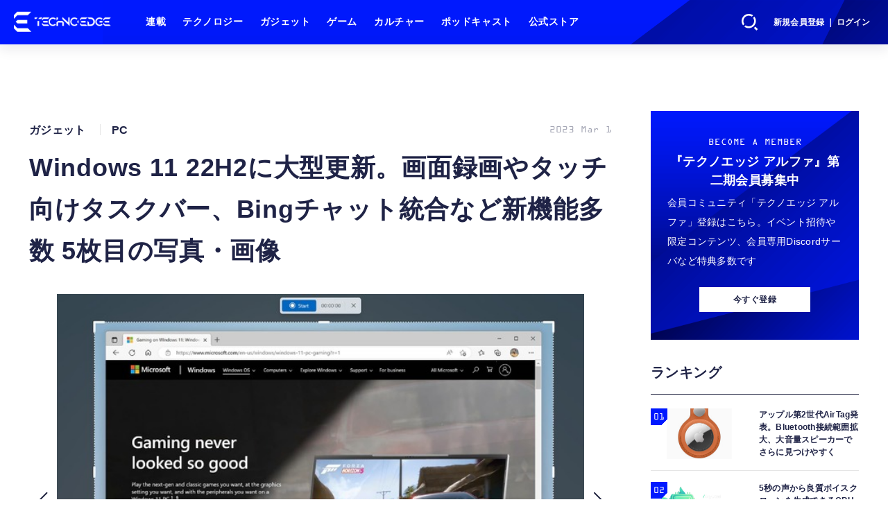

--- FILE ---
content_type: text/html; charset=utf-8
request_url: https://www.techno-edge.net/article/img/2023/03/01/943/5150.html
body_size: 10514
content:
<!doctype html>
<html lang="ja" prefix="og: http://ogp.me/ns#">
<head>
<meta charset="UTF-8">
<meta name="viewport" content="width=device-width, initial-scale=1, user-scalable=yes">
<meta property="fb:app_id" content="586436472983999">
<link rel="stylesheet" href="/base/css/a.css?__=2026010602">
<script type="text/javascript">
(function(w,k,v,k2,v2) {
  w[k]=v; w[k2]=v2;
  var val={}; val[k]=v; val[k2]=v2;
  (w.dataLayer=w.dataLayer||[]).push(val);
})(window, 'tpl_name', 'pages/image', 'tpl_page', 'image');
</script>
<script src="/base/scripts/jquery-3.6.0.min.js"></script>
<script type="text/javascript" async src="/base/scripts/a.min.js?__=2026010602"></script>

        
            <title>Windows 11 22H2に大型更新。画面録画やタッチ向けタスクバー、Bingチャット統合など新機能多数 5枚目の写真・画像 | テクノエッジ TechnoEdge</title>
    <meta name="keywords" content="Windows 11 22H2に大型更新。画面録画やタッチ向けタスクバー、Bingチャット統合など新機能多数,画像,写真,ニュース,テクノエッジ TechnoEdge">
    <meta name="description" content="Microsoftは2月28日（現地時間）、Windows 11 バージョン22H2向けに累積更新プログラム（KB5022913）の配信を開始しました。  Windows 11 22H2に大型更新。画面録画やタッチ向けタスクバー、Bingチャット統合など新機能多数 5枚目の写真・画像">
    <meta name="thumbnail" content="https://www.techno-edge.net/imgs/ogp_f/5150.jpg">

        
              <meta name="twitter:title" content="Windows 11 22H2に大型更新。画面録画やタッチ向けタスクバー、Bingチャット統合など新機能多数 5枚目の写真・画像 | テクノエッジ TechnoEdge">
      <meta name="twitter:card" content="photo">
      <meta name="twitter:site" content="@TechnoedgeJP">
      <meta name="twitter:url" content="https://www.techno-edge.net/article/img/2023/03/01/943/5150.html">
      <meta name="twitter:image" content="https://www.techno-edge.net/imgs/p/IZmI57Jd3Vx2SpHeg6RFh-_YK5bhlZSTkpGQ/5150.jpg">
    
        <meta property="og:title" content="Windows 11 22H2に大型更新。画面録画やタッチ向けタスクバー、Bingチャット統合など新機能多数 5枚目の写真・画像 | テクノエッジ TechnoEdge">
    <meta property="og:description" content="Microsoftは2月28日（現地時間）、Windows 11 バージョン22H2向けに累積更新プログラム（KB5022913）の配信を開始しました。  Windows 11 22H2に大型更新。画面録画やタッチ向けタスクバー、Bingチャット統合など新機能多数 5枚目の写真・画像">

    
    <meta property="og:type" content="article">
  <meta property="og:site_name" content="テクノエッジ TechnoEdge">
  <meta property="og:url" content="https://www.techno-edge.net/article/img/2023/03/01/943/5150.html">
    <meta property="og:image" content="https://www.techno-edge.net/imgs/ogp_f/5150.jpg">

<link rel="apple-touch-icon" sizes="76x76" href="/base/images/touch-icon-76.png?__=2026010602">
<link rel="apple-touch-icon" sizes="120x120" href="/base/images/touch-icon-120.png?__=2026010602">
<link rel="apple-touch-icon" sizes="152x152" href="/base/images/touch-icon-152.png?__=2026010602">
<link rel="apple-touch-icon" sizes="180x180" href="/base/images/touch-icon-180.png?__=2026010602">

<meta name='robots' content='max-image-preview:large' /><meta name="cXenseParse:iid-articleid" content="943">
<meta name="cXenseParse:iid-article-title" content="Windows 11 22H2に大型更新。画面録画やタッチ向けタスクバー、Bingチャット統合など新機能多数">
<meta name="cXenseParse:iid-page-type" content="画像ページ">
<meta name="cXenseParse:iid-page-name" content="image">
<meta name="cXenseParse:iid-category" content="ガジェット">
<meta name="cXenseParse:iid-subcategory" content="PC">
<meta name="cXenseParse:iid-hidden-adsense" content="false">
<meta name="cXenseParse:iid-hidden-other-ad" content="false">
<meta name="cXenseParse:iid-giga-name" content="Microsoft">
<meta name="cXenseParse:iid-giga-name" content="Windows">
<meta name="cXenseParse:iid-article-type" content="通常記事">
<meta name="cXenseParse:iid-provider-name" content="テクノエッジ TechnoEdge">
<meta name="cXenseParse:author" content="山本竜也">
<meta name="cXenseParse:recs:publishtime" content="2023-03-01T14:49:36+0900">
<meta name="cxenseparse:iid-publish-yyyy" content="2023">
<meta name="cxenseparse:iid-publish-yyyymm" content="202303">
<meta name="cxenseparse:iid-publish-yyyymmdddd" content="20230301">
<!-- ここにスクリプトなどを置いてください -->
<meta name='ir-site-verification-token' value='88789769' />

<!-- テーマカラー -->
<meta name="theme-color" content="#0019FF">
<!-- テーマカラー　モード指定 -->
<meta name="theme-color" media="(prefers-color-scheme: light)" content="#0019FF">
<meta name="theme-color" media="(prefers-color-scheme: dark)" content="#0019FF">

<link rel="stylesheet" href="https://use.typekit.net/tvx5yqd.css">

<link rel="stylesheet" href="https://cdnjs.cloudflare.com/ajax/libs/Swiper/8.2.4/swiper-bundle.min.css" integrity="sha512-olodyt/aRzIO9o/gZkW0xrVyYDFtBZ+PjH/T/o74P4jLADOwHqyB8LGmcqbbiaWnlsn1VYEadotewGO3y4Y3fQ==" crossorigin="anonymous" referrerpolicy="no-referrer" />
<script src="https://cdnjs.cloudflare.com/ajax/libs/Swiper/8.2.4/swiper-bundle.min.js" integrity="sha512-Hvn3pvXhhG39kmZ8ue3K8hw8obT4rfLXHE5n+IWNCMkR6oV3cfkQNUQqVvX3fNJO/JtFeo/MfLmqp5bqAT+8qg==" crossorigin="anonymous" referrerpolicy="no-referrer"></script>
<script src="https://cdnjs.cloudflare.com/ajax/libs/body-scroll-lock/3.1.5/bodyScrollLock.min.js" integrity="sha512-HowizSDbQl7UPEAsPnvJHlQsnBmU2YMrv7KkTBulTLEGz9chfBoWYyZJL+MUO6p/yBuuMO/8jI7O29YRZ2uBlA==" crossorigin="anonymous" referrerpolicy="no-referrer"></script>
<link rel="stylesheet" href="https://cdnjs.cloudflare.com/ajax/libs/Modaal/0.4.4/css/modaal.min.css" integrity="sha512-hy4ogK/McVqjtA/tuCa8SMmrk9gydD+Mlj3E7rAIj8EbSAuj1hOJxjG5tx6ShzUar16ccfESGj4nO3HiK6WIyQ==" crossorigin="anonymous" referrerpolicy="no-referrer" />
<script src="https://cdnjs.cloudflare.com/ajax/libs/Modaal/0.4.4/js/modaal.min.js" integrity="sha512-nHgjiAB+J6KrOqNCT7NFIkxXZ/ZYrSFLm1herueNG50Sy8yz9nnCXsugcuzG2d500D/a0dH8huUwC26mZs24uw==" crossorigin="anonymous" referrerpolicy="no-referrer"></script>

<script src="/base/scripts/mms-customize.js"></script><script async src="https://securepubads.g.doubleclick.net/tag/js/gpt.js"></script>
<script>
  window.googletag = window.googletag || {cmd: []};
  var cX = cX || {}; cX.callQueue = cX.callQueue || [];
  cX.callQueue.push(['invoke', function() {
    googletag.cmd.push(function() {
      var sizeMapping = googletag.sizeMapping().addSize([768,0], [[728,90], [728,250], [970,250], [1,1]]).addSize([0,0], [[320,100], [1,1]]).build();
      googletag.defineSlot('/2261101/techno-edge_rwd_header2', [[320, 100], [728, 90], [728,250], [970,250]], 'div-gpt-ad-header2').defineSizeMapping(sizeMapping).addService(googletag.pubads()).setCollapseEmptyDiv(true);
      googletag.defineSlot('/2261101/techno-edge_rwd_wide1', [[320, 100], [728, 90], [970,250]], 'div-gpt-ad-wide1').defineSizeMapping(sizeMapping).addService(googletag.pubads()).setCollapseEmptyDiv(true);
      googletag.defineSlot('/2261101/techno-edge_rwd_right1', [[300,250], [300,600], [300,500]], 'div-gpt-ad-right1').addService(googletag.pubads()).setCollapseEmptyDiv(true);
      googletag.defineSlot('/2261101/techno-edge_rwd_right2', [[300,250], [300,600], [300,500]], 'div-gpt-ad-right2').addService(googletag.pubads()).setCollapseEmptyDiv(true);
      googletag.pubads().setTargeting('dc', window.innerWidth < 768 ? 'dcs' : 'dcp');
      googletag.pubads().setTargeting('CxSegments', cX.getUserSegmentIds({persistedQueryId:'103c35db41bdb997c80835fa7c8343832c9821e5'}));
      googletag.pubads().enableSingleRequest();
      googletag.enableServices();
    });
  }]);
</script>

<link rel="canonical" href="https://www.techno-edge.net/article/img/2023/03/01/943/5146.html">
<link rel="alternate" media="only screen and (max-width: 640px)" href="https://www.techno-edge.net/article/img/2023/03/01/943/5150.html">
<link rel="alternate" type="application/rss+xml" title="RSS" href="https://www.techno-edge.net/rss20/index.rdf">

</head>

<body class="thm-page-arti-image page-cate--gadget page-cate--gadget-pc page-subcate--pc" data-nav="gadget">
<script>var dataLayer = dataLayer || [];dataLayer.push({'customCategory': 'gadget','customSubCategory': 'pc','customProvider': 'テクノエッジ TechnoEdge','customAuthorId': '21','customAuthorName': '山本竜也','customPrimaryGigaId': '18','customPrimaryGigaName': 'Microsoft'});</script><noscript><iframe src="//www.googletagmanager.com/ns.html?id=GTM-MWBD5H2" height="0" width="0" style="display:none;visibility:hidden"></iframe></noscript>
<script>
(function(w,d,s,l,i){w[l]=w[l]||[];w[l].push({'gtm.start':
new Date().getTime(),event:'gtm.js'});var f=d.getElementsByTagName(s)[0],
j=d.createElement(s),dl=l!='dataLayer'?'&l='+l:'';j.async=true;j.src=
'//www.googletagmanager.com/gtm.js?id='+i+dl;f.parentNode.insertBefore(j,f);
})(window,document,'script','dataLayer','GTM-MWBD5H2');
</script>

<header class="thm-header">
  <div class="header-wrapper cf">
<div class="header-logo">
  <a class="link" href="https://www.techno-edge.net/" data-sub-title=""><img class="logo" src="/base/images/header-logo.2026010602.png" alt="テクノエッジ TechnoEdge"></a>
</div><div class="header-menu-buttons">
  <button type="button" class="btn-header-search">検索</button>
  <button type="button" class="btn-header-menu">メニュー</button>
  <button type="button" class="btn-header-sign-up-in" data-modal="mms-sign-in">新規会員登録 ｜ ログイン</button>
  <button type="button" class="btn-header-member"><img  alt="" /></button>
</div><div class="header-search">
  <div class="inner">
  	<form action="/pages/search.html" method="get">
      <div class="form-search">
        <div class="form-search-input"><input type="text" name="q" placeholder="記事を検索する" /></div>
      </div>
    </form>
  </div>
</div><div class="header-menu-navi">
  <div class="inner">

  <nav class="thm-nav global-nav js-global-nav">
    <ul class="nav-main-menu js-main-menu">

      <li class="item js-nav-home">
        <a class="link" href="/pages/series.html">連載</a>
      </li>

      <li class="item js-nav-technology">
        <a class="link" href="/category/technology/latest/">テクノロジー</a>
      </li>

      <li class="item js-nav-gadget">
        <a class="link" href="/category/gadget/latest/">ガジェット</a>
      </li>

      <li class="item js-nav-gaming">
        <a class="link" href="/category/gaming/latest/">ゲーム</a>
      </li>

      <li class="item js-nav-culture">
        <a class="link" href="/category/culture/latest/">カルチャー</a>
      </li>

      <li class="item js-nav-podcast">
        <a class="link" href="/pages/podcast.html">ポッドキャスト</a>
      </li>

      <li class="item js-nav-store">
        <a class="link" href="/pages/store.html">公式ストア</a>
      </li>
    </ul>
  </nav>

  <div class="header-sns">
    <div class="header-sns-title">FOLLOW US</div>
    <ul class="sns-list">
      <li class="sns-item sns-item--twitter"><a href="https://twitter.com/TechnoEdgeJP" target="_blank" rel="nofollow"><img src="/base/images/icon_sns_xtwitter03.svg" width="18" height="18" alt="X"></a></li>
      <li class="sns-item sns-item--rss"><a href="/rss20/index.rdf" target="_blank" rel="nofollow"><img src="/base/images/icon_sns_rss02.svg" width="20" height="20" alt="rss"></a></li>
      <li class="sns-item sns-item--youtube"><a href="https://www.youtube.com/@techno-edge" target="_blank" rel="nofollow"><img src="/base/images/youtube_social_circle_red.png" width="22" height="22" alt="youtube"></a></li>
    </ul>
  </div>

  </div>
</div><div class="header-sign-up-in">
  <a href="#" data-modal="mms-sign-in">新規会員登録 ｜ ログイン</a>
</div>

<div class="header-menu-member">
  <div class="inner">
    <div class="member-avater">
      <div class="member-avater-img"><img alt="" /></div>
      <div class="member-avater-name"></div>
    </div>
    <ul class="member-menu">
      <li><a href="#" data-modal="mms-edit-profile">個人設定</a></li>
      <li><a href="#" data-modal="mms-change-plan">プラン変更</a></li>
      <li><a href="#" data-modal="mms-history">プラン履歴</a></li>
      <li><a href="#" data-modal="mms-change-password">パスワード変更</a></li>
      <li><a href="#" class="btn-header-logout" data-modal="mms-log-out">ログアウト</a></li>
    </ul>
  </div>
</div>
  </div>
<!-- global_nav -->
</header>

<div class="thm-body cf">
  <div class="breadcrumb">
<span id="breadcrumbTop"><a class="link" href="https://www.techno-edge.net/"><span class="item icon icon-bc--home">ホーム</span></a></span>
<i class="separator icon icon-bc--arrow"> › </i>
<span id="BreadcrumbSecond">
  <a class="link" href="/category/gadget/">
    <span class="item icon icon-bc--gadget">ガジェット</span>
  </a>
</span>
<i class="separator icon icon-bc--arrow"> › </i>
<span id="BreadcrumbThird">
  <a class="link" href="/category/gadget/pc/latest/">
    <span class="item icon icon-bc--pc">PC</span>
  </a>
</span>
<i class="separator icon icon-bc--arrow"> › </i>

    <span id="breadcrumbLast"><a class="link" href="/article/2023/03/01/943.html"><span class="item icon icon-bc--article">記事</span></a></span>
    <i class="separator icon icon-bc--arrow"> › </i>

    <span class="item">写真・画像</span>
  </div>
  <main class="thm-main">
<div class="ad-banner ad-banner--headerbanner">
<div id='div-gpt-ad-header2' style="min-width:320px;min-height:100px;">
  <script>
    cX.callQueue.push(['invoke', function() {
      googletag.cmd.push(function() { googletag.display('div-gpt-ad-header2'); });
    }]);
  </script>
</div>
</div><header class="arti-header">

  <h1 class="head">Windows 11 22H2に大型更新。画面録画やタッチ向けタスクバー、Bingチャット統合など新機能多数 5枚目の写真・画像</h1>
  <div class="group">
    <span class="category-group-name">ガジェット</span>
    <span class="category-name">PC</span>
  </div>
  <div class="date">
    <time class="pubdate" itemprop="datePublished" datetime="2023-03-01T14:49:36+09:00">2023 Mar 1</time>
  </div>
</header>


<div class="arti-content arti-content--image">
            <link rel="stylesheet" href="/base/css/swiper-bundle.min.css"/>
    <div class="figure-area figure-area--zoom swiper">
      <div class="swiper-wrapper">
                          
                    <figure class="figure swiper-slide">
            <img class="image"
                 src="/imgs/zoom/5146.jpg"
                 alt="Windows 11 22H2に大型更新。画面録画やタッチ向けタスクバー、Bingチャット統合など新機能多数"
                 width="640"
                 height="360">
            <figcaption class="figcaption">
                              <span class="caption">Windows 11 22H2に大型更新。画面録画やタッチ向けタスクバー、Bingチャット統合など新機能多数</span>
            </figcaption>
          </figure>
                  
                    <figure class="figure swiper-slide">
            <img class="image"
                 src="/imgs/zoom/5147.jpg"
                 alt="Windows 11 22H2に大型更新。画面録画やタッチ向けタスクバー、Bingチャット統合など新機能多数"
                 width="640"
                 height="426">
            <figcaption class="figcaption">
                              <span class="caption">Windows 11 22H2に大型更新。画面録画やタッチ向けタスクバー、Bingチャット統合など新機能多数</span>
            </figcaption>
          </figure>
                  
                    <figure class="figure swiper-slide">
            <img class="image"
                 src="/imgs/zoom/5148.jpg"
                 alt="Windows 11 22H2に大型更新。画面録画やタッチ向けタスクバー、Bingチャット統合など新機能多数"
                 width="640"
                 height="426">
            <figcaption class="figcaption">
                              <span class="caption">Windows 11 22H2に大型更新。画面録画やタッチ向けタスクバー、Bingチャット統合など新機能多数</span>
            </figcaption>
          </figure>
                  
                    <figure class="figure swiper-slide">
            <img class="image"
                 src="/imgs/zoom/5149.jpg"
                 alt="Windows 11 22H2に大型更新。画面録画やタッチ向けタスクバー、Bingチャット統合など新機能多数"
                 width="640"
                 height="426">
            <figcaption class="figcaption">
                              <span class="caption">Windows 11 22H2に大型更新。画面録画やタッチ向けタスクバー、Bingチャット統合など新機能多数</span>
            </figcaption>
          </figure>
                  
                                          <figure class="figure swiper-slide">
            <img class="image"
                 src="/imgs/zoom/5150.jpg"
                 alt="Windows 11 22H2に大型更新。画面録画やタッチ向けタスクバー、Bingチャット統合など新機能多数"
                 width="640"
                 height="426">
            <figcaption class="figcaption">
                              <span class="caption">Windows 11 22H2に大型更新。画面録画やタッチ向けタスクバー、Bingチャット統合など新機能多数</span>
            </figcaption>
          </figure>
              </div>
      <div class="swiper-pagination"></div>
      <div class="swiper-button-prev"></div>
      <div class="swiper-button-next"></div>
    </div>
    <div class="figure-pagination">
      <ul class="paging-list">
        <li class="item paging-back">
          <a class="link icon icon--paging-back" href="/article/2023/03/01/943.html">この記事へ戻る
            <span class="count">5/5</span>
          </a>
        </li>
      </ul>
    </div>
            <script src="/base/scripts/swiper-bundle.min.js"></script>
    <script>
      var _image_urls = [];
              _image_urls[0] = 'https://www.techno-edge.net/article/img/2023/03/01/943/5146.html';
              _image_urls[1] = 'https://www.techno-edge.net/article/img/2023/03/01/943/5147.html';
              _image_urls[2] = 'https://www.techno-edge.net/article/img/2023/03/01/943/5148.html';
              _image_urls[3] = 'https://www.techno-edge.net/article/img/2023/03/01/943/5149.html';
              _image_urls[4] = 'https://www.techno-edge.net/article/img/2023/03/01/943/5150.html';
            var _ad_refresh_count = "1";
      _ad_refresh_count = +_ad_refresh_count ? +_ad_refresh_count : 0;
      var _cnt = _ad_refresh_count;
      var history_replace = "no";
      
      const swiper = new Swiper(".swiper", {
        initialSlide: 4,
        loop: true,
        autoHeight: true,
        pagination: {
          el: ".swiper-pagination"
        },
        navigation: {
          nextEl: ".swiper-button-next",
          prevEl: ".swiper-button-prev"
        },
        on: {
          afterInit: (swiper) => {
            swiper.on('slideChangeTransitionEnd', function (swiper) {
              // 画像スライドイベント
              var _image_num = swiper.realIndex + 1;

              // ブラウザのタイトル変更
              document.title = document.title.replace(/\s\d+枚目の写真・画像/g, ' ' + _image_num + '枚目の写真・画像');

              // 記事タイトル変更
              var _h1 = document.querySelector('h1');
              _h1.innerText = _h1.innerText.replace(/\s\d+枚目の写真・画像/g, ' ' + _image_num + '枚目の写真・画像');

              // 画像番号変更
              document.querySelector('.count').innerText = _image_num + '/5';

              // ブラウザのURL変更
              if (history_replace === 'yes') {
                history.replaceState(null, null, _image_urls[swiper.realIndex]);
              }

              // 広告更新
              _cnt--;

              if (typeof googletag !== 'undefined' && _cnt == 0)
              {
                googletag.cmd.push(function () {
                  googletag.pubads().refresh();
                });
              }

              if (_cnt <= 0) _cnt = _ad_refresh_count;
            });
          }
        }
      });
    </script>
  </div>
<ul class="thumb-list cf">

  <li class="item">
    <a class="link" href="/article/img/2023/03/01/943/5146.html">
      <img class="image" src="/imgs/p/jqW90cnKVMj4kRAZxYSv85uZ4JfulZSTkpGQ/5146.jpg" alt="Windows 11 22H2に大型更新。画面録画やタッチ向けタスクバー、Bingチャット統合など新機能多数" width="120" height="120">
    </a>
  </li>

  <li class="item">
    <a class="link" href="/article/img/2023/03/01/943/5147.html">
      <img class="image" src="/imgs/p/jqW90cnKVMj4kRAZxYSv85uZ4JfulZSTkpGQ/5147.jpg" alt="Windows 11 22H2に大型更新。画面録画やタッチ向けタスクバー、Bingチャット統合など新機能多数" width="120" height="120">
    </a>
  </li>

  <li class="item">
    <a class="link" href="/article/img/2023/03/01/943/5148.html">
      <img class="image" src="/imgs/p/jqW90cnKVMj4kRAZxYSv85uZ4JfulZSTkpGQ/5148.jpg" alt="Windows 11 22H2に大型更新。画面録画やタッチ向けタスクバー、Bingチャット統合など新機能多数" width="120" height="120">
    </a>
  </li>

  <li class="item">
    <a class="link" href="/article/img/2023/03/01/943/5149.html">
      <img class="image" src="/imgs/p/jqW90cnKVMj4kRAZxYSv85uZ4JfulZSTkpGQ/5149.jpg" alt="Windows 11 22H2に大型更新。画面録画やタッチ向けタスクバー、Bingチャット統合など新機能多数" width="120" height="120">
    </a>
  </li>

  <li class="item">
    <a class="link" href="/article/img/2023/03/01/943/5150.html">
      <img class="image" src="/imgs/p/jqW90cnKVMj4kRAZxYSv85uZ4JfulZSTkpGQ/5150.jpg" alt="Windows 11 22H2に大型更新。画面録画やタッチ向けタスクバー、Bingチャット統合など新機能多数" width="120" height="120">
    </a>
  </li>
</ul>

<div class="ad-banner ad-banner--headerbanner">
<div id='div-gpt-ad-wide1' style="min-width:320px;min-height:100px;">
  <script>
    cX.callQueue.push(['invoke', function() {
      googletag.cmd.push(function() { googletag.display('div-gpt-ad-wide1'); });
    }]);
  </script>
</div>
</div>

  </main>
  <aside class="thm-aside">
<div class="ad-banner ad-banner--primedisplay">
<div id='div-gpt-ad-right1' style="min-width:300px;min-height:250px;">
  <script>
    cX.callQueue.push(['invoke', function() {
      googletag.cmd.push(function() { googletag.display('div-gpt-ad-right1'); });
    }]);
  </script>
</div>
</div><section class="sidebox sidebox-membership">
  <div class="membership">
 <div class="membership-content">
    <div class="title-en">BECOME A MEMBER</div>
    <div class="title"><span>『テクノエッジ アルファ』</span><span>第二期会員募集中</span></div>
    <p>会員コミュニティ「テクノエッジ アルファ」登録はこちら。イベント招待や限定コンテンツ、会員専用Discordサーバなど特典多数です</p>
      <div class="membership-actions">
        <button  class="btn btn-membership-modal" mms-product-id="963">今すぐ登録</button>
      </div>
  </div>
  </div>
</section><section class="sidebox sidebox-ranking ">
  <h2 class="caption"><span class="inner">ランキング</span></h2>
  <ol class="ranking-list">

<li class="item  ">
  <a class="link" href="/article/2026/01/27/4836.html"><article class="side-content">
    <img class="figure" src="/imgs/p/vKYVI6SPtBStx31FZGDRdg2YgJaOlZSTkpGQ/29394.jpg" alt="アップル第2世代AirTag発表。Bluetooth接続範囲拡大、大音量スピーカーでさらに見つけやすく 画像" width="280" height="186">
    <span class="figcaption">アップル第2世代AirTag発表。Bluetooth接続範囲拡大、大音量スピーカーでさらに見つけやすく</span>
  </article></a>
</li>

<li class="item  ">
  <a class="link" href="/article/2026/01/23/4832.html"><article class="side-content">
    <img class="figure" src="/imgs/p/vKYVI6SPtBStx31FZGDRdg2YgJaOlZSTkpGQ/29303.png" alt="5秒の声から良質ボイスクローンを生成できるCPU動作の軽量ローカルAI「Pocket TTS」、AIにゲームで遊ばせたら別ジャンルでも能力が向上した研究など生成AI技術5つを解説（生成AIウィークリー） 画像" width="280" height="120">
    <span class="figcaption">5秒の声から良質ボイスクローンを生成できるCPU動作の軽量ローカルAI「Pocket TTS」、AIにゲームで遊ばせたら別ジャンルでも能力が向上した研究など生成AI技術5つを解説（生成AIウィークリー）</span>
  </article></a>
</li>

<li class="item  ">
  <a class="link" href="/article/2026/01/23/4833.html"><article class="side-content">
    <img class="figure" src="/imgs/p/vKYVI6SPtBStx31FZGDRdg2YgJaOlZSTkpGQ/29386.jpg" alt="Grokの性的画像問題、11日間で約300万枚生成か。1分あたり190枚ペース、約2.3万枚は児童含む 画像" width="280" height="186">
    <span class="figcaption">Grokの性的画像問題、11日間で約300万枚生成か。1分あたり190枚ペース、約2.3万枚は児童含む</span>
  </article></a>
</li>

<li class="item  ">
  <a class="link" href="/article/2026/01/20/4825.html"><article class="side-content">
    <img class="figure" src="/imgs/p/vKYVI6SPtBStx31FZGDRdg2YgJaOlZSTkpGQ/29332.jpg" alt="シャオミから聴こえるメガネMIJIAスマートオーディオグラス、通話も録れる録音機能が便利 画像" width="280" height="157">
    <span class="figcaption">シャオミから聴こえるメガネMIJIAスマートオーディオグラス、通話も録れる録音機能が便利</span>
  </article></a>
</li>

<li class="item  ">
  <a class="link" href="/article/2026/01/24/4835.html"><article class="side-content">
    <img class="figure" src="/imgs/p/vKYVI6SPtBStx31FZGDRdg2YgJaOlZSTkpGQ/29389.jpg" alt="M5 Pro／Max搭載MacBook Pro発表？クリエイター向けイベント「Apple Experrience」1月27～29日に開催 画像" width="280" height="186">
    <span class="figcaption">M5 Pro／Max搭載MacBook Pro発表？クリエイター向けイベント「Apple Experrience」1月27～29日に開催</span>
  </article></a>
</li>
  </ol>
  <a class="more" href="/article/ranking/"><span class="circle-arrow">アクセスランキングをもっと見る</span></a>
</section>

<section class="sidebox sidebox-pickup ">
  <h2 class="caption"><span class="inner">おすすめ</span></h2>
  <ul class="pickup-list">

    <li class="item  item--is-link  item--highlight">
      <a class="link" href="https://www.techno-edge.net/article/2025/10/01/4632.html"  ><article class="side-content">

        <img class="figure" src="/imgs/p/vKYVI6SPtBStx31FZGDRdg2YgJaOlZSTkpGQ/27840.jpg" alt=" 画像" width="280" height="185">
        <div class="figcaption">
          <h3 class="title">Amazonプライム感謝祭で高性能ロボット掃除機MOVA P50 Ultraが半額＋さらに5％オフ。水拭きモップ自動洗浄・乾燥まで対応ハイエンドモデル</h3>
        </div>
      </article></a>
    </li>
        
    <li class="item  item--is-link  ">
      <a class="link" href="https://www.techno-edge.net/article/2024/01/31/2721.html"  ><article class="side-content">

        <img class="figure" src="/imgs/p/vKYVI6SPtBStx31FZGDRdg2YgJaOlZSTkpGQ/25638.jpg" alt=" 画像" width="280" height="146">
        <div class="figcaption">
          <h3 class="title">生成AIグラビアギャラリー</h3>
        </div>
      </article></a>
    </li>
        
    <li class="item  item--is-link  ">
      <a class="link" href="https://www.techno-edge.net/article/2025/11/21/4726.html"  ><article class="side-content">

        <img class="figure" src="/imgs/p/vKYVI6SPtBStx31FZGDRdg2YgJaOlZSTkpGQ/28643.png" alt=" 画像" width="280" height="210">
        <div class="figcaption">
          <h3 class="title">「AIを使う人材が欲しい」企業と「AIを使いこなせない」現場——ギャップを埋める方法とは</h3>
        </div>
      </article></a>
    </li>
        
    <li class="item  item--is-link  ">
      <a class="link" href="https://www.techno-edge.net/article/2024/10/31/3801.html"  ><article class="side-content">

        <img class="figure" src="/imgs/p/vKYVI6SPtBStx31FZGDRdg2YgJaOlZSTkpGQ/18831.jpg" alt=" 画像" width="280" height="146">
        <div class="figcaption">
          <h3 class="title">テクノエッジ アルファ会員登録はこちら。コミュニティ参加ガイド</h3>
        </div>
      </article></a>
    </li>
        
    <li class="item  item--is-link  ">
      <a class="link" href="https://www.techno-edge.net/article/2025/12/26/4796.html"  ><article class="side-content">

        <img class="figure" src="/imgs/p/vKYVI6SPtBStx31FZGDRdg2YgJaOlZSTkpGQ/29160.jpg" alt=" 画像" width="280" height="186">
        <div class="figcaption">
          <h3 class="title">CORSAIR K65 PLUS WIRELESS・M75レビュー Macと映える静音75%メカニカルゲーミングキーボード・マウスで勝率も生産性も向上</h3>
        </div>
      </article></a>
    </li>
          </ul>
</section>

<section class="sidebox sidebox-pickup special">
  <h2 class="caption"><span class="inner">連載</span></h2>
  <ul class="pickup-list">

    <li class="item  item--is-link  item--highlight">
      <a class="link" href="https://www.techno-edge.net/special/634/recent/"  ><article class="side-content">

        <img class="figure" src="/imgs/p/vKYVI6SPtBStx31FZGDRdg2YgJaOlZSTkpGQ/15879.jpg" alt=" 画像" width="280" height="185">
        <div class="figcaption">
          <h3 class="title">西川善司のバビンチョなテクノコラム（西川善司）</h3>
        </div>
      </article></a>
    </li>
        
    <li class="item  item--is-link  ">
      <a class="link" href="https://www.techno-edge.net/special/560/recent/%E7%94%9F%E6%88%90AI%E3%82%B0%E3%83%A9%E3%83%93%E3%82%A2%E3%82%92%E3%82%B0%E3%83%A9%E3%83%93%E3%82%A2%E3%82%AB%E3%83%A1%E3%83%A9%E3%83%9E%E3%83%B3%E3%81%8C%E4%BD%9C%E3%82%8B%E3%81%A8%E3%81%A9%E3%81%86%E3%81%AA%E3%82%8B%EF%BC%9F"  ><article class="side-content">

        <img class="figure" src="/imgs/p/vKYVI6SPtBStx31FZGDRdg2YgJaOlZSTkpGQ/14477.jpg" alt=" 画像" width="280" height="155">
        <div class="figcaption">
          <h3 class="title">生成AIグラビアをグラビアカメラマンが作るとどうなる？（西川和久）</h3>
        </div>
      </article></a>
    </li>
        
    <li class="item  item--is-link  ">
      <a class="link" href="https://www.techno-edge.net/special/520/recent/%E7%94%9F%E6%88%90AI%E3%82%A6%E3%82%A3%E3%83%BC%E3%82%AF%E3%83%AA%E3%83%BC"  ><article class="side-content">

        <img class="figure" src="/imgs/p/vKYVI6SPtBStx31FZGDRdg2YgJaOlZSTkpGQ/14478.jpg" alt=" 画像" width="280" height="146">
        <div class="figcaption">
          <h3 class="title">人知れず消えていったマイナーCPUを語ろう（大原雄介）</h3>
        </div>
      </article></a>
    </li>
        
    <li class="item  item--is-link  ">
      <a class="link" href="https://www.techno-edge.net/special/411/recent/"  ><article class="side-content">

        <img class="figure" src="/imgs/p/vKYVI6SPtBStx31FZGDRdg2YgJaOlZSTkpGQ/14476.jpg" alt=" 画像" width="280" height="126">
        <div class="figcaption">
          <h3 class="title">Google Tales（佐藤由紀子）</h3>
        </div>
      </article></a>
    </li>
        
    <li class="item  item--is-link  ">
      <a class="link" href="https://www.techno-edge.net/special/367/recent/"  ><article class="side-content">

        <img class="figure" src="/imgs/p/vKYVI6SPtBStx31FZGDRdg2YgJaOlZSTkpGQ/1330.jpg" alt=" 画像" width="280" height="186">
        <div class="figcaption">
          <h3 class="title">てくのじ何でも実験室（宮里圭介）</h3>
        </div>
      </article></a>
    </li>
          </ul>
</section>

<div class="sidebox sidebox-series-btn" >
<a href="/pages/series.html" class="btn">連載一覧</a>
</div><section class="sidebox sidebox-membership">
  <div class="membership">
 <div class="membership-content">
    <div class="title-en">BECOME A MEMBER</div>
    <div class="title"><span>『テクノエッジ アルファ』</span><span>第二期会員募集中</span></div>
    <p>会員コミュニティ「テクノエッジ アルファ」登録はこちら。イベント招待や限定コンテンツ、会員専用Discordサーバなど特典多数です</p>
      <div class="membership-actions">
        <button  class="btn btn-membership-modal" mms-product-id="963">今すぐ登録</button>
      </div>
  </div>
  </div>
</section>

<section class="sidebox sidebox-pickup release ">
  <h2 class="caption">
    <span class="inner">新着リリース一覧</span>
    <img src="/base/images/press_release_provider-prtimes2.png" alt="PR TIMES" class="logo">
  </h2>
  <ul class="pickup-list">
    <li class="item">
      <a class="link" href="https://www.techno-edge.net/release/prtimes2/20260127/22656.html"><article class="side-content">
        <img class="figure" alt="「MAMORIO Biz Assistant」と「direct」が連携開始現場の人とモノの動きを“気づかせる”現場DXを実現" src="/release/imgs/list/66513.jpg">
        <span class="figcaption">
          <span class="title">「MAMORIO Biz Assistant」と「direct」が連携開始現場の人とモノの動きを“気づかせる”現場DXを実現</span>
        </span>
      </article></a>
    </li>
    <li class="item">
      <a class="link" href="https://www.techno-edge.net/release/prtimes2/20260127/22653.html"><article class="side-content">
        <img class="figure" alt="世界的な規模を誇る！ヨーロッパ最大のLEDディスプレイ業界イベント「ISE 2026」（スペイン・バルセロナ）に、SHISAIが新製品を出展！" src="/release/imgs/list/66483.jpg">
        <span class="figcaption">
          <span class="title">世界的な規模を誇る！ヨーロッパ最大のLEDディスプレイ業界イベント「ISE 2026」（スペイン・バルセロナ）に、SHISAIが新製品を出展！</span>
        </span>
      </article></a>
    </li>
    <li class="item">
      <a class="link" href="https://www.techno-edge.net/release/prtimes2/20260127/22654.html"><article class="side-content">
        <img class="figure" alt="Synology社製NASのキッティング済み即納モデルを数量限定で販売開始" src="/release/imgs/list/66497.jpg">
        <span class="figcaption">
          <span class="title">Synology社製NASのキッティング済み即納モデルを数量限定で販売開始</span>
        </span>
      </article></a>
    </li>
    <li class="item">
      <a class="link" href="https://www.techno-edge.net/release/prtimes2/20260127/22652.html"><article class="side-content">
        <img class="figure" alt="高齢者向け新見守り端末「hoam(R)︎V2」をアイラ株式会社と共同開発" src="/release/imgs/list/66494.jpg">
        <span class="figcaption">
          <span class="title">高齢者向け新見守り端末「hoam(R)︎V2」をアイラ株式会社と共同開発</span>
        </span>
      </article></a>
    </li>
    <li class="item">
      <a class="link" href="https://www.techno-edge.net/release/prtimes2/20260127/22650.html"><article class="side-content">
        <img class="figure" alt="パイオニア、トヨタの新モビリティサービスプロジェクト「Communication Palette」に参画" src="/release/imgs/list/66506.jpg">
        <span class="figcaption">
          <span class="title">パイオニア、トヨタの新モビリティサービスプロジェクト「Communication Palette」に参画</span>
        </span>
      </article></a>
    </li>
  </ul>
  <a class="more" href="/release/prtimes2/"><span class="circle-arrow">テック系プレスリリースはこちら</span></a>
</section>

<div class="ad-banner ad-banner--primedisplay">
<div id='div-gpt-ad-right2' style="min-width:300px;min-height:250px;">
  <script>
    cX.callQueue.push(['invoke', function() {
      googletag.cmd.push(function() { googletag.display('div-gpt-ad-right2'); });
    }]);
  </script>
</div>
</div>
  </aside>
</div>
<div class="thm-footer">
<div class="breadcrumb">
    <span id="breadcrumbTop"><a class="link" href="https://www.techno-edge.net/"><span class="item icon icon-bc--home">ホーム</span></a></span>
<i class="separator icon icon-bc--arrow"> › </i>          <span id="BreadcrumbSecond">
  <a class="link" href="/category/gadget/">
    <span class="item icon icon-bc--gadget">ガジェット</span>
  </a>
</span>
<i class="separator icon icon-bc--arrow"> › </i>        <span id="BreadcrumbThird">
  <a class="link" href="/category/gadget/pc/latest/">
    <span class="item icon icon-bc--pc">PC</span>
  </a>
</span>
<i class="separator icon icon-bc--arrow"> › </i>  
  <span id="breadcrumbLast"><a class="link" href="/article/2023/03/01/943.html"><span class="item icon icon-bc--article">記事</span></a></span>
  <i class="separator icon icon-bc--arrow"> › </i>
  <span class="item">写真・画像</span>

</div><div class="footer-main">
  <div class="footer-head">
     <div>
      <h2 class="footer-logo">
        <a href="/"><img src="/base/images/logo.svg" alt="TechnoEdge" width="180" height="38"></a>
      </h2>
      <div class="footer-copyright">
      <span>&copy;TechnoEdge. All rights reserved.</span>
      </div>
     </div>
    <button id="pagetop" class="footer-pagetop">
      <span class="pagetop-text">PAGETOP</span>
      <span class="pagetop-icon"><img src="/base/images/icon_arrow03.svg" alt="TechnoEdge" width="24" height="24"></span>
    </button>
  </div>
  <div class="footer-body">
    <nav class="footer-nav">
      <ul class="nav-footer-menu footer-nav-main">
        <li class="item"><a href="/pages/series.html" class="link">連載</a></li>
        <li class="item"><a href="/category/technology/latest/" class="link">テクノロジー</a></li>
        <li class="item"><a href="/category/gadget/latest/" class="link">ガジェット</a></li>
        <li class="item"><a href="/category/gaming/latest/" class="link">ゲーム</a></li>
        <li class="item"><a href="/category/culture/latest/" class="link">カルチャー</a></li>
        <li class="item"><a href="/pages/podcast.html" class="link">ポッドキャスト</a></li>
        <li class="item"><a href="https://techno-edge.square.site/" class="link" target="_blank" rel="noreferrer">公式ストア</a></li>
      </ul>
      <ul class="nav-footer-menu footer-nav-sub">
        <li class="item"><a href="/pages/company.html" class="link">運営会社</a></li>
        <li class="item"><a href="/pages/privacy.html" class="link">プライバシーポリシー</a></li>
        <li class="item"><a href="/pages/userdata-external-transmission.html" class="link">利用者情報の外部送信について</a></li>
        <li class="item"><a href="/pages/terms.html" class="link">テクノエッジ会員規約</a></li>
        <li class="item"><a href="/pages/tokushoho.html" class="link">特定商取引法に基づく表記</a></li>
        <li class="item"><a href="/pages/ad.html" class="link">広告掲載について</a></li>
        <li class="item"><a href="https://forms.gle/behW3yt4Zg36dP8q8" target="_blank" rel="nofollow" class="link">情報提供はこちら</a></li>
      </ul>
    </nav>
  </div>
  <div class="footer-foot">
    <div class="footer-sns">
      <div class="footer-sns-title">FOLLOW US</div>
        <ul class="sns-list">
        <li class="sns-item sns-item--twitter"><a href="https://twitter.com/TechnoEdgeJP" target="_blank" rel="nofollow"><img src="/base/images/icon_sns_xtwitter03.svg" width="18" height="18" alt="X"></a></li>
        <li class="sns-item sns-item--rss"><a href="/rss20/index.rdf" target="_blank" rel="nofollow"><img src="/base/images/icon_sns_rss02.svg" width="20" height="20" alt="rss"></a></li>
        <li class="sns-item sns-item--youtube"><a href="https://www.youtube.com/@techno-edge" target="_blank" rel="nofollow"><img src="/base/images/youtube_social_circle_red.png" width="22" height="22" alt="youtube"></a></li>
      </ul>
    </div>
    <div class="footer-copyright">
      <span>&copy;TechnoEdge. All rights reserved.</span>
    </div>
  </div>
</div>

<div style="text-align:center;display:inline-block;width:100%;height:100px;margin:0 0 -10px 0;background: #191c39;"></div>
<div style="z-index:9999999; position:-webkit-sticky; position:fixed; left:0; text-align:center; bottom:0; width:100%">
<div id="div-gpt-ad-overlay1">
  <script>
    window.googletag = window.googletag || {cmd: []};
    googletag.cmd.push(function() {
    googletag.defineSlot('/2261101/techno-edge_sp_overlay1', [[1, 1], [320, 100]], 'div-gpt-ad-overlay1').addService(googletag.pubads()).setCollapseEmptyDiv(true);
    googletag.pubads().setTargeting('dc', window.innerWidth < 768 ? 'dcs' : 'dcp');
    googletag.enableServices();
    googletag.display('div-gpt-ad-overlay1');
    });
  </script>
</div>
</div>
</div>

<script type="text/javascript" src="https://front-api-gateway.account.media.iid.jp/v1/front/js?__=2026010602"></script>
<script type="text/javascript">
  MMS.register();
</script>
<!--
<script src="https://cdn.rocket-push.com/main.js" charset="utf-8" data-pushman-token="a289a5f52ddb71634431fa7b70d85310c40e9cce34c1630cb1ee668b9e9b6fef"></script>
-->

<script type="text/javascript" language="javascript">
    var vc_pid = "889980423";
</script><script type="text/javascript" src="//aml.valuecommerce.com/vcdal.js" async></script>

          <script>
    window.article_images_data = [
          
      {
        "page": "/article/img/2023/03/01/943/5146.html",
        "src" : "/imgs/p/nXpkkgAYtm6KDYo1w7-AdQ2eGJAWlZSTkpGQ/5146.jpg",
        "thumb": "/imgs/p/Mkw5QzhrrXC7JIJqjw6d_6mZPJcylZSTkpGQ/5146.jpg",
        "caption": "Windows 11 22H2に大型更新。画面録画やタッチ向けタスクバー、Bingチャット統合など新機能多数",
        "width": "1920",
        "height": "1080"
      },
          
      {
        "page": "/article/img/2023/03/01/943/5147.html",
        "src" : "/imgs/p/nXpkkgAYtm6KDYo1w7-AdQ2eGJAWlZSTkpGQ/5147.jpg",
        "thumb": "/imgs/p/Mkw5QzhrrXC7JIJqjw6d_6mZPJcylZSTkpGQ/5147.jpg",
        "caption": "Windows 11 22H2に大型更新。画面録画やタッチ向けタスクバー、Bingチャット統合など新機能多数",
        "width": "1920",
        "height": "1280"
      },
          
      {
        "page": "/article/img/2023/03/01/943/5148.html",
        "src" : "/imgs/p/nXpkkgAYtm6KDYo1w7-AdQ2eGJAWlZSTkpGQ/5148.jpg",
        "thumb": "/imgs/p/Mkw5QzhrrXC7JIJqjw6d_6mZPJcylZSTkpGQ/5148.jpg",
        "caption": "Windows 11 22H2に大型更新。画面録画やタッチ向けタスクバー、Bingチャット統合など新機能多数",
        "width": "1920",
        "height": "1280"
      },
          
      {
        "page": "/article/img/2023/03/01/943/5149.html",
        "src" : "/imgs/p/nXpkkgAYtm6KDYo1w7-AdQ2eGJAWlZSTkpGQ/5149.jpg",
        "thumb": "/imgs/p/Mkw5QzhrrXC7JIJqjw6d_6mZPJcylZSTkpGQ/5149.jpg",
        "caption": "Windows 11 22H2に大型更新。画面録画やタッチ向けタスクバー、Bingチャット統合など新機能多数",
        "width": "1920",
        "height": "1280"
      },
          
      {
        "page": "/article/img/2023/03/01/943/5150.html",
        "src" : "/imgs/p/nXpkkgAYtm6KDYo1w7-AdQ2eGJAWlZSTkpGQ/5150.jpg",
        "thumb": "/imgs/p/Mkw5QzhrrXC7JIJqjw6d_6mZPJcylZSTkpGQ/5150.jpg",
        "caption": "Windows 11 22H2に大型更新。画面録画やタッチ向けタスクバー、Bingチャット統合など新機能多数",
        "width": "1920",
        "height": "1280"
      },
        ];
  </script>

<div id="cxj_15023ecaaabade093469ddc3b10d701730e9f751"></div>
<script type="text/javascript">
    var cX = window.cX = window.cX || {}; cX.callQueue = cX.callQueue || [];
    cX.CCE = cX.CCE || {}; cX.CCE.callQueue = cX.CCE.callQueue || [];
    cX.CCE.callQueue.push(['run',{
        widgetId: '15023ecaaabade093469ddc3b10d701730e9f751',
        targetElementId: 'cxj_15023ecaaabade093469ddc3b10d701730e9f751',
        width: '100%',
        height: '1'
    }]);
</script>
<div id="cxj_825c284b94fd89ba7cd7615d04f6b8254c0247b2"></div>
<script type="text/javascript">
    var cX = window.cX = window.cX || {}; cX.callQueue = cX.callQueue || [];
    cX.CCE = cX.CCE || {}; cX.CCE.callQueue = cX.CCE.callQueue || [];
    cX.CCE.callQueue.push(['run',{
        widgetId: '825c284b94fd89ba7cd7615d04f6b8254c0247b2',
        targetElementId: 'cxj_825c284b94fd89ba7cd7615d04f6b8254c0247b2',
        width: '100%',
        height: '1'
    }]);
</script>


<script type="application/ld+json">
{
  "@context": "http://schema.org",
  "@type": "BreadcrumbList",
  "itemListElement": [
    {
      "@type": "ListItem",
      "position": 1,
      "item": {
        "@id": "/",
        "name": "TOP"
      }
    }

    ,{
      "@type": "ListItem",
      "position": 2,
      "item": {
        "@id": "https://www.techno-edge.net/category/gadget/",
        "name": "ガジェット"
      }
    },
    {
      "@type": "ListItem",
      "position": 3,
      "item": {
        "@id": "https://www.techno-edge.net/category/gadget/pc/latest/",
        "name": "PC"
      }
    },
    {
      "@type": "ListItem",
      "position": 4,
      "item": {
        "@id": "https://www.techno-edge.net/article/2023/03/01/943.html",
        "name": "記事"
      }
    },
    {
      "@type": "ListItem",
      "position": 5,
      "item": {
        "@id": "https://www.techno-edge.net/article/img/2023/03/01/943/5150.html",
        "name": "写真・画像"
      }
    }

  ]
}
</script></body></html>

--- FILE ---
content_type: text/html; charset=utf-8
request_url: https://www.google.com/recaptcha/api2/aframe
body_size: 267
content:
<!DOCTYPE HTML><html><head><meta http-equiv="content-type" content="text/html; charset=UTF-8"></head><body><script nonce="pLaLRAwZNrmrE-yTul35kQ">/** Anti-fraud and anti-abuse applications only. See google.com/recaptcha */ try{var clients={'sodar':'https://pagead2.googlesyndication.com/pagead/sodar?'};window.addEventListener("message",function(a){try{if(a.source===window.parent){var b=JSON.parse(a.data);var c=clients[b['id']];if(c){var d=document.createElement('img');d.src=c+b['params']+'&rc='+(localStorage.getItem("rc::a")?sessionStorage.getItem("rc::b"):"");window.document.body.appendChild(d);sessionStorage.setItem("rc::e",parseInt(sessionStorage.getItem("rc::e")||0)+1);localStorage.setItem("rc::h",'1769485342146');}}}catch(b){}});window.parent.postMessage("_grecaptcha_ready", "*");}catch(b){}</script></body></html>

--- FILE ---
content_type: application/javascript; charset=utf-8;
request_url: https://dalc.valuecommerce.com/app3?p=889980423&_s=https%3A%2F%2Fwww.techno-edge.net%2Farticle%2Fimg%2F2023%2F03%2F01%2F943%2F5150.html&vf=iVBORw0KGgoAAAANSUhEUgAAAAMAAAADCAYAAABWKLW%2FAAAAMElEQVQYV2NkFGP4n5FkwrCx4zIDo90m5v8%2BL%2FQZGj5cZmDczdX13%2FvcIYY7GlsYABjnD50NfuxlAAAAAElFTkSuQmCC
body_size: 2799
content:
vc_linkswitch_callback({"t":"6978341c","r":"aXg0HAACBAoDipoyCooAHwqKBtS8oQ","ub":"aXg0GgAHPrIDipoyCooFuwqKBthM4g%3D%3D","vcid":"Bq0B3YJkxZaO-b8L6q7CCgdssTqZR2mKGEa2AXp3DsMeUrrZZFmJCs6LWuBMVwoay8_dDZh4DLuNzOY2O6Fp2TkHGkhnI-6g","vcpub":"0.132106","direct.sanwa.co.jp":{"a":"2706855","m":"3205567","g":"3b54c85e8a"},"l":4,"www.nec-lavie.jp":{"a":"2807513","m":"3388586","g":"d8da8d11ae","sp":"sc_cid%3Djp%3Aaffiliate%3Atgniag"},"logitec.co.jp":{"a":"2881983","m":"2586296","g":"de8e73128a"},"paypaymall.yahoo.co.jp":{"a":"2826703","m":"2201292","g":"56e47e688a"},"p":889980423,"lp.ankerjapan.com":{"a":"2811827","m":"3397687","g":"112513388a"},"sec.sourcenext.info":{"a":"2425347","m":"2376577","g":"049738768a"},"s":3710504,"store.vaio.com":{"a":"2908625","m":"3718738","g":"7b3713618a"},"g-tune.jp":{"a":"2855198","m":"3547822","g":"958efbbc8a"},"mini-shopping.yahoo.co.jp":{"a":"2826703","m":"2201292","g":"56e47e688a"},"necdirect.jp":{"a":"2807513","m":"3388586","g":"d8da8d11ae","sp":"sc_cid%3Djp%3Aaffiliate%3Atgniag"},"fudemame.net":{"a":"2425347","m":"2376577","g":"049738768a"},"shopping.geocities.jp":{"a":"2826703","m":"2201292","g":"56e47e688a"},"shopping.yahoo.co.jp":{"a":"2826703","m":"2201292","g":"56e47e688a"},"www3.nec-lavie.jp":{"a":"2807513","m":"3388586","g":"d8da8d11ae","sp":"sc_cid%3Djp%3Aaffiliate%3Atgniag"},"meetingowl.jp":{"a":"2425347","m":"2376577","g":"049738768a"},"approach.yahoo.co.jp":{"a":"2826703","m":"2201292","g":"56e47e688a"},"fudeoh.com":{"a":"2425347","m":"2376577","g":"049738768a"},"chou-jimaku.com":{"a":"2425347","m":"2376577","g":"049738768a"},"skhonpo.com":{"a":"2882827","m":"3643835","g":"8543d0e68a"},"www.lenovo.com":{"a":"2680394","m":"218","g":"f4f6fd8da7","sp":"cid%3Djp%3Aaffiliate%3Adsry7f"},"mouse-jp.co.jp":{"a":"2855198","m":"3547822","g":"958efbbc8a"},"www.molekule.jp":{"a":"2425347","m":"2376577","g":"049738768a"},"shopap.lenovo.com":{"a":"2680394","m":"218","g":"f4f6fd8da7","sp":"cid%3Djp%3Aaffiliate%3Adsry7f"},"www.ankerjapan.com":{"a":"2811827","m":"3397687","g":"112513388a"},"mbhshop.elecom.co.jp":{"a":"2423127","m":"2505544","g":"d15b16218a"},"nec-lavie.jp":{"a":"2807513","m":"3388586","g":"d8da8d11ae","sp":"sc_cid%3Djp%3Aaffiliate%3Atgniag"},"sourcenext.com":{"a":"2425347","m":"2376577","g":"049738768a"},"www2.mouse-jp.co.jp":{"a":"2855198","m":"3547822","g":"958efbbc8a"},"www.nec.lenovouat.com":{"a":"2807513","m":"3388586","g":"d8da8d11ae","sp":"sc_cid%3Djp%3Aaffiliate%3Atgniag"},"shop.elecom.co.jp":{"a":"2423127","m":"2505544","g":"d15b16218a"},"pocketalk.jp":{"a":"2425347","m":"2376577","g":"049738768a"},"paypaystep.yahoo.co.jp":{"a":"2826703","m":"2201292","g":"56e47e688a"},"www3.lenovo.com":{"a":"2680394","m":"218","g":"f4f6fd8da7","sp":"cid%3Djp%3Aaffiliate%3Adsry7f"}})

--- FILE ---
content_type: application/javascript; charset=utf-8
request_url: https://fundingchoicesmessages.google.com/f/AGSKWxWlGat1St_41loHtZRwAJmVSqU-LNp-PFUVMbdQlNrP_9kobe-5ZZNT7C-oaeWDIh1V6XK8RQkeeWc38QWh-65oz36ejZkW_9lAcLfYmd92UQBNRas0gsRoIJLd2EFCH8rNoEVxXziATr3B_BtdTPljMzJwoOvPTTAOZSBhruNwz_1wbpECUxp7QNWJ/_/adiframetop./ads-scroller--simple-ads._ad_one./bg-advert-
body_size: -1286
content:
window['0b684fb5-492a-4549-a011-6b388fb2c80e'] = true;

--- FILE ---
content_type: image/svg+xml
request_url: https://www.techno-edge.net/base/images/icon_sns_rss02.svg
body_size: 316
content:
<svg width="18" height="18" viewBox="0 0 18 18" fill="none" xmlns="http://www.w3.org/2000/svg">
<path d="M5.79342 14.1053C5.79342 15.1518 4.94408 16 3.897 16C2.84933 16 2 15.1518 2 14.1053C2 13.0588 2.84933 12.2107 3.897 12.2107C4.94408 12.2112 5.79342 13.0588 5.79342 14.1053ZM2 6.77167V9.57808C5.52917 9.61425 8.39333 12.4749 8.4295 16H11.2394C11.2032 10.9192 7.08725 6.80783 2 6.77167ZM2 4.807C8.17167 4.83383 13.172 9.82017 13.1901 16H16C15.9825 8.28192 9.72625 2.02683 2 2V4.807Z" fill="#0019ff"/>
</svg>


--- FILE ---
content_type: text/javascript;charset=utf-8
request_url: https://id.cxense.com/public/user/id?json=%7B%22identities%22%3A%5B%7B%22type%22%3A%22ckp%22%2C%22id%22%3A%22mkw1vsym5sdo001x%22%7D%2C%7B%22type%22%3A%22lst%22%2C%22id%22%3A%22vnfmro8z1xyg1wlb5uxf7f8rm%22%7D%2C%7B%22type%22%3A%22cst%22%2C%22id%22%3A%22vnfmro8z1xyg1wlb5uxf7f8rm%22%7D%5D%7D&callback=cXJsonpCB4
body_size: 202
content:
/**/
cXJsonpCB4({"httpStatus":200,"response":{"userId":"cx:1hb5i644feil86ebq1qm6jky:xjnvzpukgsoz","newUser":false}})

--- FILE ---
content_type: text/javascript;charset=utf-8
request_url: https://p1cluster.cxense.com/p1.js
body_size: 100
content:
cX.library.onP1('vnfmro8z1xyg1wlb5uxf7f8rm');


--- FILE ---
content_type: application/javascript; charset=utf-8;
request_url: https://dalc.valuecommerce.com/app3?p=889980423&_s=https%3A%2F%2Fwww.techno-edge.net%2Farticle%2Fimg%2F2023%2F03%2F01%2F943%2F5150.html&_b=aXg0HAACBAoDipoyCooAHwqKBtS8oQ&vf=iVBORw0KGgoAAAANSUhEUgAAAAMAAAADCAYAAABWKLW%2FAAAAMklEQVQYVwEnANj%2FAQEWAP9oYjQAtYjVAAGipgP%2F6PQvAIDw0AABsQqK%2F1rmsgBXEMQALdYQIHe8qkAAAAAASUVORK5CYII%3D
body_size: 2664
content:
vc_linkswitch_callback({"t":"6978341e","r":"aXg0HgAPMcQDipoyCooERAqKCJRuLw","ub":"aXg0HgAJoqYDipoyCooCsQqKC%2FA8Yg%3D%3D","vcid":"dhZZ6yLKcEaicmEMi3pKYEl_ugAD1EiTRfH_YOT6oElpkPKn0ByuxB2wsQ5ysONrjwZLUNQsuoyml1KmM4Qf4JMWHeNISeNh","vcpub":"0.995780","g-tune.jp":{"a":"2855198","m":"3547822","g":"474869b38c"},"mini-shopping.yahoo.co.jp":{"a":"2826703","m":"2201292","g":"8fdef3228c"},"mouse-jp.co.jp":{"a":"2855198","m":"3547822","g":"474869b38c"},"shopping.geocities.jp":{"a":"2826703","m":"2201292","g":"8fdef3228c"},"www.ankerjapan.com":{"a":"2811827","m":"3397687","g":"0adce4a28c"},"mbhshop.elecom.co.jp":{"a":"2423127","m":"2505544","g":"1af2dcc68c"},"nec-lavie.jp":{"a":"2807513","m":"3388586","g":"8bb73eedb0","sp":"sc_cid%3Djp%3Aaffiliate%3Atgniag"},"sourcenext.com":{"a":"2425347","m":"2376577","g":"cbb196048c"},"www3.nec-lavie.jp":{"a":"2807513","m":"3388586","g":"8bb73eedb0","sp":"sc_cid%3Djp%3Aaffiliate%3Atgniag"},"meetingowl.jp":{"a":"2425347","m":"2376577","g":"cbb196048c"},"pocketalk.jp":{"a":"2425347","m":"2376577","g":"cbb196048c"},"paypaystep.yahoo.co.jp":{"a":"2826703","m":"2201292","g":"8fdef3228c"},"chou-jimaku.com":{"a":"2425347","m":"2376577","g":"cbb196048c"},"direct.sanwa.co.jp":{"a":"2706855","m":"3205567","g":"b65f46378c"},"www.nec-lavie.jp":{"a":"2807513","m":"3388586","g":"8bb73eedb0","sp":"sc_cid%3Djp%3Aaffiliate%3Atgniag"},"skhonpo.com":{"a":"2882827","m":"3643835","g":"775c8a9c8c"},"paypaymall.yahoo.co.jp":{"a":"2826703","m":"2201292","g":"8fdef3228c"},"store.vaio.com":{"a":"2908625","m":"3718738","g":"ee3b91aa8c"},"www.molekule.jp":{"a":"2425347","m":"2376577","g":"cbb196048c"},"shopap.lenovo.com":{"a":"2680394","m":"218","g":"53edc516a9","sp":"cid%3Djp%3Aaffiliate%3Adsry7f"},"necdirect.jp":{"a":"2807513","m":"3388586","g":"8bb73eedb0","sp":"sc_cid%3Djp%3Aaffiliate%3Atgniag"},"fudemame.net":{"a":"2425347","m":"2376577","g":"cbb196048c"},"www2.mouse-jp.co.jp":{"a":"2855198","m":"3547822","g":"474869b38c"},"shopping.yahoo.co.jp":{"a":"2826703","m":"2201292","g":"8fdef3228c"},"www.nec.lenovouat.com":{"a":"2807513","m":"3388586","g":"8bb73eedb0","sp":"sc_cid%3Djp%3Aaffiliate%3Atgniag"},"approach.yahoo.co.jp":{"a":"2826703","m":"2201292","g":"8fdef3228c"},"shop.elecom.co.jp":{"a":"2423127","m":"2505544","g":"1af2dcc68c"},"www3.lenovo.com":{"a":"2680394","m":"218","g":"53edc516a9","sp":"cid%3Djp%3Aaffiliate%3Adsry7f"},"fudeoh.com":{"a":"2425347","m":"2376577","g":"cbb196048c"},"l":4,"logitec.co.jp":{"a":"2881983","m":"2586296","g":"cdd95a318c"},"p":889980423,"lp.ankerjapan.com":{"a":"2811827","m":"3397687","g":"0adce4a28c"},"www.lenovo.com":{"a":"2680394","m":"218","g":"53edc516a9","sp":"cid%3Djp%3Aaffiliate%3Adsry7f"},"sec.sourcenext.info":{"a":"2425347","m":"2376577","g":"cbb196048c"},"s":3710504})